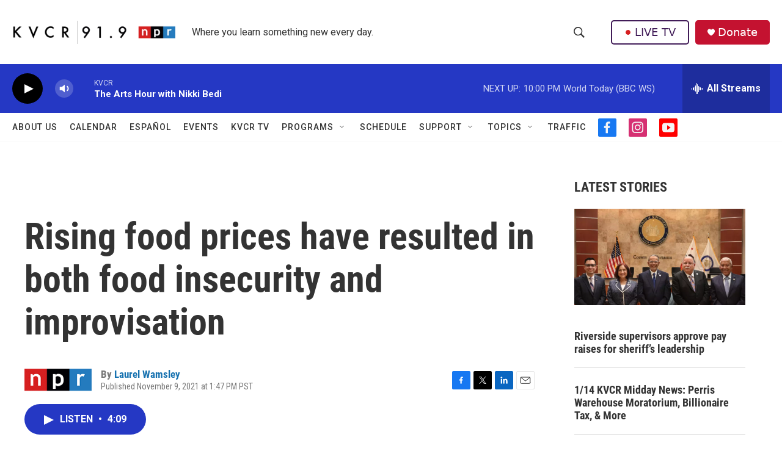

--- FILE ---
content_type: text/html; charset=utf-8
request_url: https://www.google.com/recaptcha/api2/aframe
body_size: 270
content:
<!DOCTYPE HTML><html><head><meta http-equiv="content-type" content="text/html; charset=UTF-8"></head><body><script nonce="UZIFYsLmXUyG4b8jHj3kmw">/** Anti-fraud and anti-abuse applications only. See google.com/recaptcha */ try{var clients={'sodar':'https://pagead2.googlesyndication.com/pagead/sodar?'};window.addEventListener("message",function(a){try{if(a.source===window.parent){var b=JSON.parse(a.data);var c=clients[b['id']];if(c){var d=document.createElement('img');d.src=c+b['params']+'&rc='+(localStorage.getItem("rc::a")?sessionStorage.getItem("rc::b"):"");window.document.body.appendChild(d);sessionStorage.setItem("rc::e",parseInt(sessionStorage.getItem("rc::e")||0)+1);localStorage.setItem("rc::h",'1768455377740');}}}catch(b){}});window.parent.postMessage("_grecaptcha_ready", "*");}catch(b){}</script></body></html>